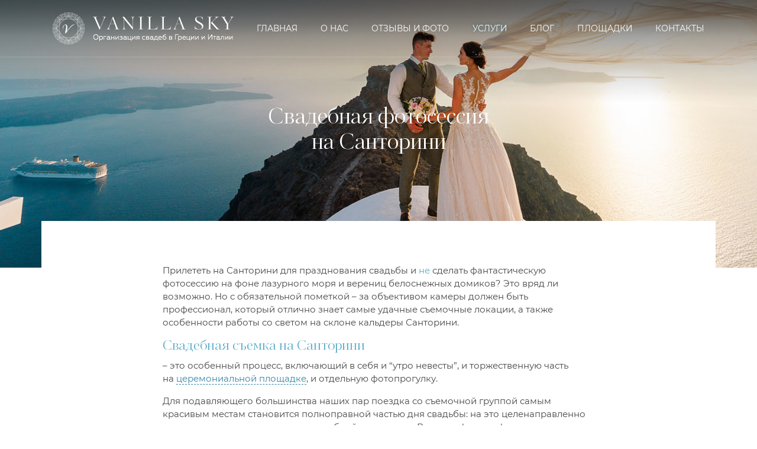

--- FILE ---
content_type: text/html; charset=UTF-8
request_url: http://vanillaskyweddings.ru/services/santorini/wedding-photosession.html
body_size: 9339
content:
<!doctype html>
<html lang="en">
    <head>
        <link rel="stylesheet" href="/design/style.css" />
		<link href="/design/fonts/googlefonts.css" rel="stylesheet">
        <meta charset="utf-8">
        <meta name="viewport" content="width=device-width, initial-scale=1, shrink-to-fit=no">
        <link rel="stylesheet" href="/design/fontawsome/css/fontawesome-all.min.css" />
		
		<meta name="description" content='Свадебная съемка на Санторини – это особенный процесс, включающий в себя и “утро невесты”, и церемониальную площадку, и отдельную фотопрогулку.'>
		<meta name="keywords" content='Фотосессия на острове Санторини, свадебная фотосессия, фотосессия в Греции, съемка на Санторини'>
		<meta name="author" content="tsuki.pro">
		<base href="http://vanillaskyweddings.ru/" />
		<link rel="canonical" href="http://vanillaskyweddings.ru/services/santorini/wedding-photosession.html" />
		<title>Фотосессия на острове Санторини: что важно знать | Vanilla Sky Weddings</title>
		
        <meta charset="UTF-8" />
		
		<link rel="shortcut icon" href="/favicon.ico" type="image/x-icon">
		<link rel="icon" href="/favicon.ico" type="image/x-icon">
    </head>
    <body class='top tpl7 MainImg'>
        <header>
            <nav class="fixed-top bg-dark" id="topmenu">
                <div class='container p-bottom-0'>
                    <div class="d-flex justify-content-between bd-highlight align-items-center">
                        <div class="p-1 bd-highlight"><a href="/" id='logo'><img src='/design/img/logo.png' alt='Vanilla Sky | Организация свадеб' /></a></div>
                        <a href="http://vanillaskyweddings.ru/" class="p-1 d-none d-md-block text-nowrap bd-highlight first" title="Свадьба на Санторини и в Италии" >Главная</a>
<a href="about.html" class="p-1 d-none d-md-block text-nowrap bd-highlight " title="О нас" >О нас</a>
<a href="portfolio/" class="p-1 d-none d-md-block text-nowrap bd-highlight " title="Отзывы и Фото" >Отзывы и Фото</a>
<a href="services/" class="p-1 d-none d-md-block text-nowrap bd-highlight active" title="Наши услуги" >Услуги</a>
<a href="blog/" class="p-1 d-none d-md-block text-nowrap bd-highlight " title="Наш блог" >Блог</a>
<a href="venues/" class="p-1 d-none d-md-block text-nowrap bd-highlight " title="Площадки" >Площадки</a>
<a href="contact/" class="p-1 d-none d-md-block text-nowrap bd-highlight last" title="Контакты" >Контакты</a>

                        <button class='d-md-none btn btn-light' data-toggle='collapse' data-target='#navbarCollapse'><i class='fa fa-bars'></i></button>
                    </div>
                </div>
            </nav>
        </header>
		<div class="navbar-collapse collapse d-md-none" id="navbarCollapse">
			<ul id="topnav" class="navbar-nav mr-auto "><li class="nav-item first"><a href="http://vanillaskyweddings.ru/" title="Свадьба на Санторини и в Италии" >Главная</a></li>
<li class="nav-item "><a href="about.html" title="О нас" >О нас</a></li>
<li class="nav-item "><a href="portfolio/" title="Отзывы и Фото" >Отзывы и Фото</a></li>
<li class="nav-item active"><a href="services/" title="Наши услуги" >Услуги</a></li>
<li class="nav-item "><a href="blog/" title="Наш блог" >Блог</a></li>
<li class="nav-item "><a href="venues/" title="Площадки" >Площадки</a></li>
<li class="nav-item last"><a href="contact/" title="Контакты" >Контакты</a></li>
</ul>
			<div class='p-2'>
			<div class='icons'>
	<a href='https://www.facebook.com/vanillaskywed/' target='_blank' class='badge badge-pill badge-primary'><i class='fab fa-facebook-f'></i></a>
	<a href='https://vk.com/vanillaskywed' target='_blank' class='badge badge-pill badge-primary'><i class='fab fa-vk'></i></a>
	<a href='https://instagram.com/vanillaskywed/' target='_blank' class='badge badge-pill badge-primary'><i class='fab fa-instagram'></i></a>
	<a href='mailto:mail@vanillaskywed.ru' target='_blank' class='badge badge-pill badge-primary'><i class='fas fa-envelope'></i></a>
</div>
			</div>
		</div>
		<div id="mainbg">
			<div>
				<img src="/assets/cache_image/img/greece-wedding-santorini-island-2018_1920x453_c99.jpg" alt='' id='mainmgsecond' />
			</div>
							<div>
					<div class='container'>
						<div class='d-flex align-items-center justify-content-center'>
							<h1 id='h1' class='m-0 size1'>Свадебная фотосессия<br class='d-lg-block d-none'/> на Санторини</h1>
						</div>
					</div>
				</div>
					</div>
		<div class="fixed-bottom">
			<a href="#" class="badge badge-pill badge-primary ml-1 ml-md-5 mb-md-5" id='totop'><big class="fa fa-arrow-up float-left"></big><span class='d-none d-md-inline  ml-2'> В начало</span></a>
		</div>
<main role="main" id="contentblock" class="container pb-0">
	<div class="row d-flex justify-content-center">
		<div class="col-xl-8 col-lg-10 col-md-11">
			<p>Прилететь на Санторини для празднования свадьбы и <span class="text-primary">не</span> сделать фантастическую фотосессию на фоне лазурного моря и верениц белоснежных домиков? Это вряд ли возможно. Но с обязательной пометкой – за объективом камеры должен быть профессионал, который отлично знает самые удачные съемочные локации, а также особенности работы со светом на склоне кальдеры Санторини.</p>

<h4><span class="text-primary">Свадебная съемка на Санторини</span></h4>

<p>– это особенный процесс, включающий в себя и “утро невесты”, и торжественную часть на&nbsp;<a href="venues/santorini/">церемониальной&nbsp;площадке</a>, и отдельную фотопрогулку.</p>

<p>Для подавляющего большинства наших пар поездка со съемочной группой самым красивым местам&nbsp;становится полноправной частью дня свадьбы: на это целенаправленно отводится время до или после свадебной церемонии. Вместе с фотографом составляется оптимальный маршрут, чтобы захватить самые выигрышные точки&nbsp;и в результате получить головокружительные кадры.</p>

<h3 class="bigtitle">3 типа фотосессий на Санторини</h3>

<p><div class='bigimg'>

<div class='row m-0'>

<div class='col-sm-12 p-1 col-md-4'>

<img alt="santorini-island-lovestory-photosession" height="650" src="img/greece-wedding-santorini-island-lovestory-photosession.jpg" width="975" />

«Lovestory» или фотопрогулка в легких нарядах

</div >

<div class='col-sm-12 p-1 col-md-4'>

<img alt="santorini-island-lovestory-photosession" height="650" src="img/greece-wedding-santorini-island-2018-.jpg" width="975" />

Свадебная фотосессия

</div >

<div class='col-sm-12 p-1 col-md-4'>

<img alt="santorini-island-lovestory-photosession" height="650" src="img/flying_dress_photoshoot_santorini_23.jpg" width="975" />

Индивидуальная съемка невесты в красивом платье*&nbsp;

</div >

</div >

</div></p>

<p>* познакомьтесь с нашим предложением по организации <a href="services/santorini/flying-dress-photoshoot.html">Фотосессии в “летящих” платьях на Санторини</a>&nbsp;</p>

<blockquote>
<p>Мы в первую очередь сотрудничаем только с теми фотографами и видеографами, которые получили 100%-но безупречные&nbsp;отзывы&nbsp;от наших уже состоявшихся молодоженов.</p>
</blockquote>

<p>Это действительно талантливые люди, которые способны гарантированно оправдать ваши ожидания в фотографиях и видеоклипе, а также обеспечить вам психологический комфорт непосредственно во время съемки. Работа таких профессионалов недешева. Поэтому расходы на фото- и видеосъемку – это существенная часть бюджета свадьбы на Санторини.</p>

<p>В день свадьбы все должно быть на 100% идеально, ведь тест-драйв этого особенного дня сделать невозможно. Именно поэтому от нас жених и невеста не услышат предложение пригласить для проведения свадебной съемки неопытных ребят, с которыми у нас нет четкой уверенности в том самом отличном результате, когда ваши эмоции от просмотра получившейся работы зашкаливают.</p>

<p><div class='bigimg'>

<img alt="greece-wedding-santorini-island-photosession" height="650" src="img/greece-wedding-santorini-island-oia.jpg" width="975" />

</div></p>

		</div>
	</div>
</main>


<div class='bg2 mt-4' style='background-image:url(/design/img/logo_big_center.png);background-position:center;background-repeat: no-repeat;'>
	<main role="main" class="container nobg mb-0 mt-0 pb-5 pt-5">
		<div class='row d-flex justify-content-center'>
			<div class="col-xl-8 col-lg-10 col-md-11 pb-2 pt-1 text-center">
				<h3 class='pb-4'>Записаться на бесплатную консультацию в офис или онлайн</h3>
				<a href='services/santorini/wedding-photosession.html#feedback' class='btn btn-primary'>Связаться с нами</a>
			</div>
		</div>
	</main>
</div>



<div class='bg'>
	<main role="main" class="container nobg mb-0 mt-0 pb-3 pt-5">
		<div class='row d-flex justify-content-center'>
			<div class="col-xl-8 col-lg-10 col-md-11 pb-0 pt-0">
				<h3 class="bigtitle">Важно знать будущим молодоженам</h3>

<p>Для того, чтобы фотографии и видеофильм полностью оправдали ваши ожидания и подарили те самые незабываемые впечатления, крайне важно оптимально спланировать тайминг для поездки в самые красивые места на Санторини. Спросите у себя какие декорации вы мечтаете видеть, а мы подскажем как лучше все спланировать и вместе с вашей съемочной группой решим все организационные вопросы.</p>

<p>Отталкиваясь от нашего опыта, оптимальная длительность съемки составляет <span class="text-primary">от 5 часов</span>. В этих временных рамках вы сможете захватить: “утро невесты” (другими словами, завершающая стадия сборов в вашем отеле), непосредственно проведение церемонии и съемку на самой свадебной площадке, поездку на автомобиле с водителем в 2-3 удачных съемочных места, закат солнца. &nbsp;</p>

<p>На Санторини имеют место ряд особенностей и ограничений по фото- и видеосъемке, которые важно знать будущим молодоженам. Об этом я подробно рассказываю <a href="contact/">на своих &nbsp;консультациях в офисе или онлайн</a>.</p>

<h3 class="bigtitle">Основные локации для фотосъемки</h3>

<p>На каких видовых точках на Санторини наши пары делают самые классные свадебные фотографии:</p>

<h5><span class="bfont"><span class="text-primary">Имеровигли&nbsp;</span></span></h5>

<p>Небольшой поселок, который растянулся на западном склоне Санторини. Эффектно застроен элитными мини-отелями с белоснежными арочными крышами. Отсюда мы наблюдаем роскошный вид на вулкан и прилегающие острова. Одно из моих любимых мест на острове в том числе и ввиду его уединенности и тишины на фоне более известных поселков – Ойи, Фиростефани и Фиры.&nbsp;</p>

<p><div class='bigimg'>

<img alt="greece-wedding-santorini-island-photosession" height="650" src="img/greece-wedding-santorini-photosession-9.jpg" width="975" />

</div></p>

<h5><span class="text-primary">Фира</span></h5>

<p>Столица острова, расположившаяся также на самом склоне кальдеры. Пейзаж чуть более разнообразен, чем в Имеровигли: голубые купола часовен, более плотная застройка с множеством многоцветных зданий ресторанов и бюджетных отелей. Как следствие - довольно большое скопление туристов.</p>

<p><div class='bigimg'>

<img alt="greece-wedding-santorini-island-photosession" height="650" src="img/greece-wedding-santorini-photosession-8.jpg" width="975" />

</div></p>

<h5><span class="text-primary">Пляж “Eros” (Влихада)</span></h5>

<p>Очень высокие скалы серого цвета, напоминающие поверхность луны. На контрасте с полоской черного песка и морской гладью – это головокружительная красота!</p>

<p><div class='bigimg'>

<img alt="greece-wedding-santorini-island-photosession" height="650" src="greece-wedding-santorini-photosession-5.jpg" width="975" />

</div></p>

<h5><span class="text-primary">Пиргос</span></h5>

<p>«Сердце» Санторини в буквальном смысле, ведь Пиргос – это самая центральная часть острова. Благодаря тому, что это еще и самая высокогорная точка, отсюда перед нами открывается великолепная панорама: вся северная часть Санторини, омываемая по периметру Эгейским морем.</p>

<p><div class='bigimg'>

<img alt="greece-wedding-santorini-island-photosession" height="650" src="greece-wedding-santorini-photosession-2.jpg" width="975" />

</div></p>

<h5><span class="text-primary">Маленькие пляжи, спрятанные от глаз отдыхающих</span></h5>

<p>Подьехать к таким местам может быть нелегко ввиду отсутствия асфальтированных дорог. Но здесь мы находим действительно классные пейзажи - огромные валуны, многоцветные или однотонные скалы необычных форм и, конечно, абсолютную уединенность.</p>

<p><div class='bigimg'>

<img alt="greece-wedding-santorini-island-photosession" height="650" src="img/greece-wedding-santorini-photosession.jpg" width="975" />

</div></p>

<h5><span class="text-primary">Другие съемочные локации, которые могут быть интересны вам и вашей съемочной группе</span></h5>

<ul>
	<li>элитный посёлок Ойя с его презентабельными мини-отелями, узкими пешеходными улочками и крохотными часовнями&nbsp;</li>
</ul>

<p><div class='bigimg'>

<img alt="greece-wedding-santorini-island-photosession" height="650" src="img/greece-wedding-santorini-photosession-1.jpg" width="975" />

</div></p>

<ul>
	<li>маяк XIX века (Акротири), окруженный огромным скоплением валунов на самой южной оконечности острова</li>
</ul>

<p><div class='bigimg'>

<img alt="greece-wedding-santorini-island-photosession" height="650" src="img/greece-wedding-santorini-photosession-.jpg" width="975" />

</div></p>

<ul>
	<li>“красный” пляж с черным “вулканическим” песком</li>
</ul>

<p><div class='bigimg'>

<img alt="greece-wedding-santorini-island-photosession" height="1463" src="img/greece-wedding-santorini-photosession-4.jpg" width="975" />

</div></p>

<ul>
	<li>уединенный пляж “Caldera Beach” у подножья поселка Акротири</li>
</ul>

<p><div class='bigimg'>

<img alt="greece-wedding-santorini-island-photosession" height="650" src="img/greece-wedding-santorini-photosession-6.jpg" width="975" />

</div></p>

<ul>
	<li>заброшенный порт на северо-востоке острова</li>
</ul>

<p><div class='bigimg'>

<img alt="greece-wedding-santorini-island-photosession" height="650" src="img/greece-wedding-santorini-photosession-7.jpg" width="975" />

</div></p>

<ul>
	<li>пастбища с лошадьми</li>
</ul>

<p><div class='bigimg'>

<img alt="greece-wedding-santorini-island-photosession" height="650" src="img/greece-wedding-santorini-photosession-3.jpg" width="975" />

</div></p>

			</div>
		</div>
	</main>
</div>



<div class='bg'>
	<main role="main" class="container nobg mb-0 mt-0 pb-3 pt-2">
		<div class='row d-flex justify-content-center blockquote mb-0'>
			<div class="col-xl-9 col-lg-10 col-md-11">
				<blockquote class="noborder mt-0 mb-0 pb-3 pt-4">
					
					<img src='/assets/cache_image/img/greece-wedding-planning-planner_110x110_9b6.jpg' alt="Екатерина Гаевская" class='circle float-left mr-4 mb-4' />
					
					<h4>Екатерина Гаевская</h4>
					<div class="small text-default">Свадебный организатор “Vanilla Sky Weddings”</div>
					<div class='clearfix mt-2'>
					<div class='icons'>
	<a href='https://www.facebook.com/vanillaskywed/' target='_blank' class='badge badge-pill badge-primary'><i class='fab fa-facebook-f'></i></a>
	<a href='https://vk.com/vanillaskywed' target='_blank' class='badge badge-pill badge-primary'><i class='fab fa-vk'></i></a>
	<a href='https://instagram.com/vanillaskywed/' target='_blank' class='badge badge-pill badge-primary'><i class='fab fa-instagram'></i></a>
	<a href='mailto:mail@vanillaskywed.ru' target='_blank' class='badge badge-pill badge-primary'><i class='fas fa-envelope'></i></a>
</div>
					</div>
					<div class='text-default'>Я расскажу как спланировать тайминг фотосессии, чтобы день вашей свадьбы на Санторини был полон впечатлений и радости! </div>
				</blockquote>
			</div>
		</div>
		<div class='row d-flex justify-content-center'>
			<div class="col-xl-9 col-lg-10 col-md-11">
				<blockquote class="noborder mt-0 mb-0 nobg text-default pt-3 pb-3">
					<h4 class='mt-0'>
						Поделиться с друзьями:
						<script src="//yastatic.net/es5-shims/0.0.2/es5-shims.min.js"></script>
						<script src="//yastatic.net/share2/share.js"></script>
						<div class="ya-share2 ml-5" data-services="vkontakte,facebook,odnoklassniki,twitter,telegram"></div>
					</h4>
				</blockquote>
			</div>
		</div>
	</main>
</div>





	<div class='bg pt-0'>
		<main role="main" class="container nobg mb-0 mt-0 pb-5 pt-0">
			
			<div class='row d-flex justify-content-center'>
				<div class="col-xl-8 col-lg-10 col-md-11 pb-1">
					<h3 class='bigtitle mt-5'>Познакомьтесь с нашими услугами</h3>
				</div>
			</div>
			
			<div class='p-3 pt-0'>
				<div class="row" id="services">
					<div class="col-lg-4 col-md-6 col-sm-12">
    <a href="services/santorini/wedding-fairytale-only-for-two.html">
        <img src="/assets/cache_image/img/greece-santorini--wedding-package-for-two-price-_340x380_483.jpg" alt="greece-santorini-wedding-package-for-two-persons"/>



        <div class='p-2 pl-4 pr-4 pb-4'>
            <div class="p-2 pl-4 pr-4 pt-3">
                <h4 class='pb-2'>Свадебная сказка "Для двоих"</h4>
                <p>Это наше самое популярное предложение специально для влюбленных пар, которые прилетают на Санторини только вдвоем. Мы создаем для вас самый незабываемый день свадьбы с видом на море!&nbsp;От 3590&nbsp;Евро &laquo;все включено&raquo;.</p>
<p>&nbsp;</p>
            </div>
        </div>
        <div class='hover'>
            <img src="data:image/svg+xml;charset=UTF-8,%3Csvg%20width%3D%22340%22%20height%3D%22380%22%20xmlns%3D%22http%3A%2F%2Fwww.w3.org%2F2000%2Fsvg%22%20viewBox%3D%220%200%20340%20380%22%20preserveAspectRatio%3D%22none%22%3E%3Cg%20id%3D%22holder_163783c55dd%22%3E%3Crect%20width%3D%22340%22%20height%3D%22380%22%20fill%3D%22rgba%2890%2C%20172%2C%20201%2C%200.7%29%22%3E%3C%2Frect%3E%3C%2Fg%3E%3C%2Fsvg%3E" alt="" />
            <div class='text-center d-flex justify-content-center'><span class="btn btn-outline-light align-self-center">Подробнее</span></div></div>
    </a>
</div>
<div class="col-lg-4 col-md-6 col-sm-12">
    <a href="services/santorini/wedding-planning-price.html">
        <img src="/assets/cache_image/img/greece-wedding-planning-planner_package_340x380_483.jpg" alt="santorini_greece_wedding_planning"/>



        <div class='p-2 pl-4 pr-4 pb-4'>
            <div class="p-2 pl-4 pr-4 pt-3">
                <h4 class='pb-2'>Набор базовых услуг по организации свадьбы</h4>
                <p>Это фундамент, на котором вы&nbsp;построите&nbsp;свадьбу вашей&nbsp;мечты! Комплексная организация вашего торжества, распорядитель на месте,&nbsp;церемониймейстер, флорист, кабриолет, шампанское&nbsp;и другие базовые&nbsp;услуги. От 1690 Евро.</p>
<p>&nbsp;</p>
            </div>
        </div>
        <div class='hover'>
            <img src="data:image/svg+xml;charset=UTF-8,%3Csvg%20width%3D%22340%22%20height%3D%22380%22%20xmlns%3D%22http%3A%2F%2Fwww.w3.org%2F2000%2Fsvg%22%20viewBox%3D%220%200%20340%20380%22%20preserveAspectRatio%3D%22none%22%3E%3Cg%20id%3D%22holder_163783c55dd%22%3E%3Crect%20width%3D%22340%22%20height%3D%22380%22%20fill%3D%22rgba%2890%2C%20172%2C%20201%2C%200.7%29%22%3E%3C%2Frect%3E%3C%2Fg%3E%3C%2Fsvg%3E" alt="" />
            <div class='text-center d-flex justify-content-center'><span class="btn btn-outline-light align-self-center">Подробнее</span></div></div>
    </a>
</div>
<div class="col-lg-4 col-md-6 col-sm-12">
    <a href="services/santorini/symbolic-wedding.html">
        <img src="/assets/cache_image/img/symbolic_wedding_santorini_caldera__340x380_483.jpg" alt="greece-santorini-symbolic-wedding"/>



        <div class='p-2 pl-4 pr-4 pb-4'>
            <div class="p-2 pl-4 pr-4 pt-3">
                <h4 class='pb-2'>Символическая свадьба</h4>
                <p>Церемония символического характера проходит в точности, как официальная роспись &mdash;&nbsp;с красивой торжественной речью ведущего! Вы не будете тратить время и деньги на подготовку документов, ведь они не потребуются. От 4250 Евро &laquo;под ключ&raquo;.</p>
<p>&nbsp;</p>
            </div>
        </div>
        <div class='hover'>
            <img src="data:image/svg+xml;charset=UTF-8,%3Csvg%20width%3D%22340%22%20height%3D%22380%22%20xmlns%3D%22http%3A%2F%2Fwww.w3.org%2F2000%2Fsvg%22%20viewBox%3D%220%200%20340%20380%22%20preserveAspectRatio%3D%22none%22%3E%3Cg%20id%3D%22holder_163783c55dd%22%3E%3Crect%20width%3D%22340%22%20height%3D%22380%22%20fill%3D%22rgba%2890%2C%20172%2C%20201%2C%200.7%29%22%3E%3C%2Frect%3E%3C%2Fg%3E%3C%2Fsvg%3E" alt="" />
            <div class='text-center d-flex justify-content-center'><span class="btn btn-outline-light align-self-center">Подробнее</span></div></div>
    </a>
</div>
				</div>
			</div>
			<div class='text-center'>
				<a href='services/' class='btn btn-primary btn-xl'>Показать все услуги</a>
			</div>
		</main>
	</div>



<div id='feedback' class='bg' style='background-image:url(/img/santorini_andronis_suites_wedding_vanilla_sky.jpg)'>
	<main role="main" class="container nobg mb-0 mt-0 pb-5 pt-6">
		<div class='row d-flex justify-content-center mb-5'>
			<div class="col-xl-8 col-lg-10 col-md-11 whitebg p-4">
				<h2 class='text-center'>
					Отправьте заявку
				</h2>
				<div class='d-flex justify-content-center'>
					<p class='text-center col-lg-8 col-sm-12'>и получите индивидуальное предложение по организации вашей свадьбы</p>
				</div>
				
				
				
				
				
				<div class="row d-flex justify-content-center">
					<div class="col-sm-12 col-md-10 col-lg-7">
						<form action="services/santorini/wedding-photosession.html#feedback" method="post" class="form-horizontal">
							<input type="hidden" name="nospam" value="" />
							<input type="hidden" name="pageid" value="28" />
							<input type="hidden" name="pageurl" value="http://vanillaskyweddings.ru/services/santorini/wedding-photosession.html" />

							<div class="form-group">
								<label for="name" class="d-none">
									Имя
								</label>
								<input type="text" name="name" id="name" class="form-control" value="" placeholder="Имя" />
								
							</div>

							<div class="form-group">
								<label for="phone" class="d-none">
									Телефон
								</label>
								<input type="text" name="phone" id="phone" class="form-control" value="" placeholder="Телефон" />
								
							</div>

							<div class="form-group">
								<label for="email" class="d-none">
									E-mail:
								</label>
								<input type="text" name="email" id="email" class="form-control" value="" placeholder="E-mail" />
								
							</div>

							<div class="row">
								<div class="col-md-6 col-sm-12">
									<div class="form-group">
										<label for="type" class="d-none">
											Тип церемонии
										</label>
										<select name="type" class="form-control">
											<option value=''>Тип церемонии</option>
											<option value='Официальная' >Официальная</option>
											<option value='Символическая' >Символическая</option>
										</select>
										
									</div>
								</div>
								<div class="col-md-6 col-sm-12">
									<div class="form-group">
										<label for="place" class="d-none">
											Место
										</label>
										<select name="place" class="form-control">
											<option value=''>Место</option>
											<option>El Viento (о.Санторини)</option>
<option>Сад с видом на море в Равелло (Италия)</option>
<option>Красный зал на Капитолийском холме (Италия)</option>
<option>Терраса на берегу озера Комо (Италия)</option>
<option>Santa Irini (о.Санторини)</option>
<option>Dana villas (о.Санторини)</option>
<option>Le Ciel (о.Санторини)</option>
<option>Andromeda villas (о.Санторини)</option>
<option>Andronis Luxury Suites (о.Санторини)</option>
<option>Santorini Gem (о.Санторини)</option>
										</select>
										
									</div>
								</div>
							</div>

							<div class="form-group">
								<label for="text" class="d-none">
									Ваше пожелание
								</label>
								<textarea name="text" class="form-control" id="text" style='height:141px' value="" placeholder="Ваше пожелание">Напишите сюда подробности, какой вы видите вашу будущую свадьбу</textarea>
								
							</div>
							
							<div class='form-group'>
								<div class='checkbox'>
									<label>
										<input type='checkbox' name='confirm' value='1' />
										Отправляя форму, я соглашаюсь с <a href='contact/policy.html'>«Политикой конфиденциальности персональных данных»</a>.
									</label>
									
								</div>
							</div>

							
							

							<input type="submit" value="Отправить" class="btn btn-primary btn-lg btn-block" />
							<br/>
						</form>
					</div>
				</div>
			</div>
		</div>
	</main>
</div>

        <footer class="footer">
            <div class="container text-center">
                <img src='/design/img/footer-logo.png' alt='' />
				<div class='icons'>
	<a href='https://www.facebook.com/vanillaskywed/' target='_blank' class='badge badge-pill badge-primary'><i class='fab fa-facebook-f'></i></a>
	<a href='https://vk.com/vanillaskywed' target='_blank' class='badge badge-pill badge-primary'><i class='fab fa-vk'></i></a>
	<a href='https://instagram.com/vanillaskywed/' target='_blank' class='badge badge-pill badge-primary'><i class='fab fa-instagram'></i></a>
	<a href='mailto:mail@vanillaskywed.ru' target='_blank' class='badge badge-pill badge-primary'><i class='fas fa-envelope'></i></a>
</div>
<div class='d-flex flex-wrap justify-content-center text-left'>
	<div class='nobr p-2'>
		<i class='fas fa-phone'></i> +7 (910) 447-40-43
	</div>
	<div class='nobr p-2'>
		<a href='mailto:mail@vanillaskywed.ru'><i class='fas fa-envelope'></i> mail@vanillaskywed.ru</a>
	</div>
	<div class='p-2'>
		<i class='fas fa-map-marker-alt'></i> г. Москва, Кузнецкий мост 21/5
	</div>
</div>
<div>&nbsp;</div>
<p class="text-center" id="partnerlinks">
    <a href="https://the-wedding.ru/svadba-za-granicey/vanillaskywed/" target="_blank"><img src="/design/img/partner1.png" alt="" /></a>
<a href="https://www.zankyou.ru/f/vanilla-sky-weddings-svadby-za-granitsey-526251"><img width="100" alt="Рекомендовано Zankyou" src="https://asset1.zankyou.com/img/sections/badgets/zk_recommend/circle/badge_white_ru.png" /></a>
<a href="https://www.zankyou.ru/f/vanilla-sky-weddings-svadby-za-granitsey-526251" target="_blank"><img src="/design/img/partner2.png" alt="" /></a>
</p>
				
				<div class='row d-flex justify-content-center'>
					<div class='col-xl-8 col-lg-10 col-md-11 col-sm-12'>
						<p>© 2012-2026 <a href='vanillaskyweddings.ru'>vanillaskyweddings.ru</a>
							Копирование материалов сайта возможно только с разрешения администратора и с обязательной активной ссылкой на сайт.</p>
					</div>
				</div>
            </div>
        </footer>

        <script src="/design/js/jquery-3.2.1.slim.min.js" integrity="sha384-KJ3o2DKtIkvYIK3UENzmM7KCkRr/rE9/Qpg6aAZGJwFDMVNA/GpGFF93hXpG5KkN" crossorigin="anonymous"></script>
        <script src="/design/js/popper.min.js" integrity="sha384-ApNbgh9B+Y1QKtv3Rn7W3mgPxhU9K/ScQsAP7hUibX39j7fakFPskvXusvfa0b4Q" crossorigin="anonymous"></script>
        <script src="/design/bootstrap/dist/js/bootstrap.min.js" type='text/javascript'></script>
		<script src="/design/js/script.js" type='text/javascript'></script>

		<!-- счетчики -->
<!-- Yandex.Metrika counter -->
<script type="text/javascript" >
    (function (d, w, c) {
        (w[c] = w[c] || []).push(function() {
            try {
                w.yaCounter49567285 = new Ya.Metrika2({
                    id:49567285,
                    clickmap:true,
                    trackLinks:true,
                    accurateTrackBounce:true,
                    webvisor:true
                });
            } catch(e) { }
        });

        var n = d.getElementsByTagName("script")[0],
            s = d.createElement("script"),
            f = function () { n.parentNode.insertBefore(s, n); };
        s.type = "text/javascript";
        s.async = true;
        s.src = "https://mc.yandex.ru/metrika/tag.js";

        if (w.opera == "[object Opera]") {
            d.addEventListener("DOMContentLoaded", f, false);
        } else { f(); }
    })(document, window, "yandex_metrika_callbacks2");
</script>
<noscript><div><img src="https://mc.yandex.ru/watch/49567285" style="position:absolute; left:-9999px;" alt="" /></div></noscript>
<!-- /Yandex.Metrika counter -->

    </body>
</html>

--- FILE ---
content_type: application/javascript
request_url: http://vanillaskyweddings.ru/design/js/script.js
body_size: 2180
content:
$(document).ready(function(){
	$(window).scroll(function() {
		var height = $(window).scrollTop();
		
		if(height > 86){
			$("body").removeClass("top");
		}else{
			$("body").addClass("top");
		}
		
		if(height > $(window).height() / 2){
			$("#totop").removeClass('d-none');
		}else{
			$("#totop").addClass('d-none');
		}
	});
	$(window).scroll();
	
	if($("body").hasClass("tpl2")){
		$(window).resize(function(){
			var height = $(window).height();
			var width = $(window).width();
			//console.log(width+" x "+height);
			var obj = $("body.tpl2 #mainbg > div, body.tpl2 #mainbg, body.tpl2 #mainbg > div > img, body.tpl2 #mainbg > div > video");
			//var plus = 80;
			var h = 1080*width/1920;
			obj.css("height", h+"px");
			
			var iwidth = width;//(1920 * h / (1080+plus))//$("body.tpl2 #mainbg > div > img:first").width();
			//console.log("iwidth:"+iwidth);
			var margin = -1 * Math.ceil(iwidth / 2);
			//console.log(margin);
			$("body.tpl2 #mainbg > div > img, body.tpl2 #mainbg > div > video").css("margin-left", margin+"px");
			
			blockheight = ((height > h ? h-80 : height)-$("#topmenu").height());
			$("#mainbg .container .d-flex").css("height", blockheight+"px");
			/*var h1 = $("#h1").height();
			$("#h1").css("font-size", "68px");
			if(h1+30 >= blockheight){
				$("#h1").css("font-size", "50px");
			}else{
				$("#h1").css("font-size", "68px");
			}*/
		});

		$(window).resize();
	}
	
	//Скролл галереи
	if($(".gallery").length > 0){
		var doscroll = 0;
		$(".gallery").hover(function(){
			doscroll = $(this);
		}, function(){
			doscroll = 0;
		});
		setInterval(function(){
			if(doscroll != 0){
				var len = 1;
				var start = doscroll.scrollLeft();
				var pos = start + len;
				if(pos >= (doscroll.find(".gallery-in")[0].scrollWidth - doscroll.width())){
					pos = 0;
				}
				doscroll.scrollLeft(pos);
			}
		}, 15);
	}
	
	//Фильтр по типам площадок
	if($("#filter").length > 0){
		$("#filter a").each(function(){
			var val = parseInt($(this).attr("value"));
			if(!$("#placeslist .places.place"+val).length && val != 0){
				$(this).addClass("d-none");
			}
		});
		if($("#filter a:not(.d-none)").length <= 2){
			$("#filter").addClass("d-none");
		}
		$("#filter a").click(function(){
			if(!$(this).hasClass("active")){
				$(this).parent().find("a.active").removeClass("active");
				$(this).addClass('active');
				var val = $(this).attr("value");
				$("#filter > button").text($(this).text());
				$("#placeslist .places.d-none").removeClass("d-none");
				if(parseInt(val) > 0){
					$("#placeslist .places:not(.place"+val+")").addClass("d-none");
				}
			}
			return false;
		});
	}
	
	$(".text-limit-unset").click(function(){
		$($(this).attr("href")).removeClass("text-limit");
		$(this).hide();
		return false;
	});
	
	$("#totop").click(function(){
		document.body.scrollTop = 0; // For Safari
    	document.documentElement.scrollTop = 0; // For Chrome, Firefox, IE and Opera
		return false;
	});
	
	$("#instafeed_open").click(function(){
		if($(this).find(".fa").hasClass("fa-arrow-down")){
			$(this).find(".fa").removeClass("fa-arrow-down").addClass("fa-arrow-up");
			$(this).find(".d-none").text(" Свернуть");
		}else{
			$(this).find(".fa").removeClass("fa-arrow-up").addClass("fa-arrow-down");
			$(this).find(".d-none").text(" Развернуть");
		}
		$(window).resize();
		return false;
	});
	
	$(window).resize(function(){
		var windowWidth = $(window).width();
		
		if(windowWidth < 768){
			$("body").css("margin-bottom", ($(".footer").height() + 50)+"px");
		}else{
			$("body").attr("style", "");
		}
		
		if($("#instafeed").length > 0){
			var width = 0;
			var space = parseInt($("html").css("font-size")) * 0.5;
			if(windowWidth >= 1200){
				width = (windowWidth - space * 3) / 4;
			}else if(windowWidth >= 768){
				width = (windowWidth - space * 2) / 3;
			}else {//if(windowWidth >= 576)
				width = (windowWidth - space) / 2;
			}/*else{
				width = windowWidth;
			}*/
			var height = (425 * width / 640);
			
			if($("#instafeed_open").find(".fa").hasClass("fa-arrow-down")){
				$("#instafeed").css("height", (height*2+space*2)+"px");
			}else{
				$("#instafeed").css("height", "auto");
			}
			
			$("#instafeed a>img, #instafeed a").css("width", "auto").css("height", height+"px");
			$("#instafeed .hover img").css("height", height+"px");
			$("#instafeed a>img").css("top", 0).css("left", 0);
			$("#instafeed a").each(function(){
				var w = $(this).find("img").width();
				var w2 = $(this).width();
				if(w2 > w){
					$(this).find(">img").css("height", "auto").css("width", "100%");
					$(this).find(">img").css("top", (-1*($(this).find("img").height() - height) / 2)+"px");
				}else{
					$(this).find(">img").css("left", (-1*($(this).find("img").width() - width) / 2)+"px");
				}
			});
		}
	});
	$(window).resize();
	
	// https://www.instagram.com/oauth/authorize/?client_id=8bd963f6f7ea4de78ea66d6025a6bbae&redirect_uri=http://vanillaskyweddings.ru&response_type=token
	// Под vanillasky в Instagram
	if($("#instafeed").length > 0){
		var userFeed = new Instafeed({
			get: 'user',
			userId: '555205528',
			
			clientId: '8bd963f6f7ea4de78ea66d6025a6bbae',
			accessToken: '555205528.8bd963f.4e35bece040442078bff91c5b0d480eb',
			resolution: 'standard_resolution',
			template: '<div class="col-6 col-md-4 col-xl-3 p-1">'+
			'<a href="{{link}}" target="_blank" id="{{id}}">'+
			'<img src="{{image}}" />'+
			'<div class="hover">'+
            '<img src="'+$("#hoverbg img").attr("src")+'" alt="">'+
            '<div class="text-center d-flex justify-content-center flex-column">'+
			'<p><i class="fas fa-heart"></i> {{likes}} <i class="fas fa-comments ml-4"></i> {{comments}}</p>'+
			'<div><span class="btn btn-outline-light align-self-center">Подробнее</span></div>'+
			'</div></div>'+
			'</a></div>',
			sortBy: 'most-liked',
			limit: 24,
			links: true,
			after: function(){
				$("#instafeed .col-12").remove();
				$(window).resize();
				setTimeout(function(){
					$(window).resize();
				}, 100);
				setTimeout(function(){
					$(window).resize();
				}, 500);
				setTimeout(function(){
					$(window).resize();
				}, 1000);
			}
		});
		userFeed.run();
	}
	
});